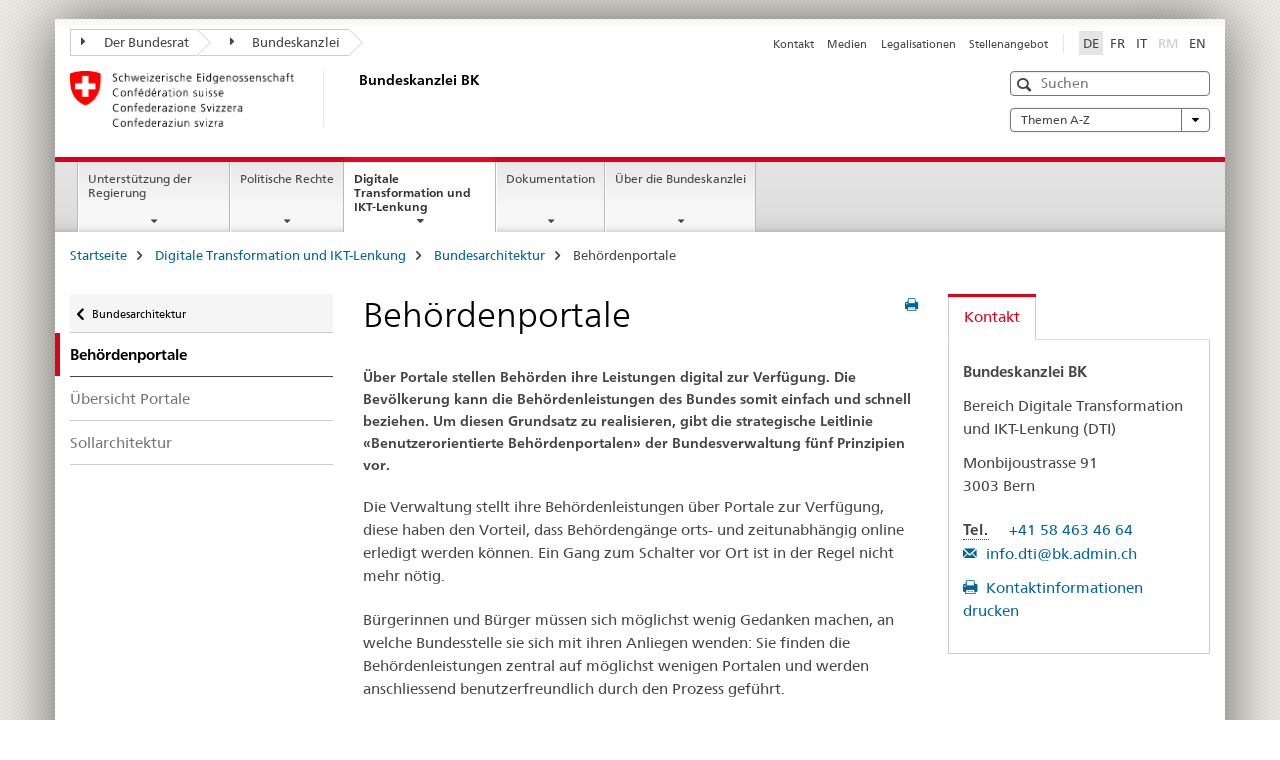

--- FILE ---
content_type: text/html;charset=utf-8
request_url: https://www.bk.admin.ch/bk/de/home/digitale-transformation-ikt-lenkung/bundesarchitektur/behoerdenportale.html
body_size: 12023
content:

<!DOCTYPE HTML>
<!--[if lt IE 7 ]> <html lang="de" class="no-js ie6 oldie"> <![endif]-->
<!--[if IE 7 ]> <html lang="de" class="no-js ie7 oldie"> <![endif]-->
<!--[if IE 8 ]> <html lang="de" class="no-js ie8 oldie"> <![endif]-->
<!--[if IE 9 ]> <html lang="de" class="no-js ie9"> <![endif]-->
<!--[if gt IE 9 ]><!--><html lang="de" class="no-js no-ie"> <!--<![endif]-->


    
<head>
    
    


	
	
		<title>Behördenportale</title>
	
	


<meta charset="utf-8" />
<meta http-equiv="X-UA-Compatible" content="IE=edge" />
<meta name="viewport" content="width=device-width, initial-scale=1.0" />
<meta http-equiv="cleartype" content="on" />


	<meta name="msapplication-TileColor" content="#ffffff"/>
	<meta name="msapplication-TileImage" content="/etc/designs/core/frontend/guidelines/img/ico/mstile-144x144.png"/>
	<meta name="msapplication-config" content="/etc/designs/core/frontend/guidelines/img/ico/browserconfig.xml"/>



	
		<meta name="description" content="Über Portale stellen Behörden ihre Leistungen digital zur Verfügung. Die strategische Leitlinie «Benutzerorientierte Behördenportalen» der Bundesverwaltung gibt fünf Prinzipien für Behördenportale des Bundes vor." />
	
	




	<meta name="google-site-verification" content="_KMXCj6xrBYMPuUE4UMltyFjFOTsYbPI5aCSxncV6HM" />


<meta name="language" content="de" />
<meta name="author" content="Bundeskanzlei BK" />




	<!-- current page in other languages -->
	
		<link rel="alternate" type="text/html" href="/bk/de/home/digitale-transformation-ikt-lenkung/bundesarchitektur/behoerdenportale.html" hreflang="de" lang="de"/>
	
		<link rel="alternate" type="text/html" href="/bk/en/home/digitale-transformation-ikt-lenkung/bundesarchitektur/egovernment-portals.html" hreflang="en" lang="en"/>
	
		<link rel="alternate" type="text/html" href="/bk/it/home/digitale-transformation-ikt-lenkung/bundesarchitektur/portali-delle-autorita.html" hreflang="it" lang="it"/>
	
		<link rel="alternate" type="text/html" href="/bk/fr/home/digitale-transformation-ikt-lenkung/bundesarchitektur/les-portails-des-autorites.html" hreflang="fr" lang="fr"/>
	




	<meta name="twitter:card" content="summary"/>
	
	
		<meta property="og:url" content="https://www.bk.admin.ch/bk/de/home/digitale-transformation-ikt-lenkung/bundesarchitektur/behoerdenportale.html"/>
	
	<meta property="og:type" content="article"/>
	
		<meta property="og:title" content="Behördenportale"/>
	
	
	






    









	<!--style type="text/css" id="antiClickjack">body{display:none !important;}</style-->
	<script type="text/javascript">

		var styleElement = document.createElement('STYLE');
		styleElement.setAttribute('id', 'antiClickjack');
		styleElement.setAttribute('type', 'text/css');
		styleElement.innerHTML = 'body {display:none !important;}';
		document.getElementsByTagName('HEAD')[0].appendChild(styleElement);

		if (self === top) {
			var antiClickjack = document.getElementById("antiClickjack");
			antiClickjack.parentNode.removeChild(antiClickjack);
		} else {
			top.location = self.location;
		}
	</script>




<script src="/etc.clientlibs/clientlibs/granite/jquery.min.js"></script>
<script src="/etc.clientlibs/clientlibs/granite/utils.min.js"></script>



	<script>
		Granite.I18n.init({
			locale: "de",
			urlPrefix: "/libs/cq/i18n/dict."
		});
	</script>



	<link rel="stylesheet" href="/etc/designs/core/frontend/guidelines.min.css" type="text/css">

	<link rel="stylesheet" href="/etc/designs/core/frontend/modules.min.css" type="text/css">

	
	<link rel="shortcut icon" href="/etc/designs/core/frontend/guidelines/img/ico/favicon.ico">
	<link rel="apple-touch-icon" sizes="57x57" href="/etc/designs/core/frontend/guidelines/img/ico/apple-touch-icon-57x57.png"/>
	<link rel="apple-touch-icon" sizes="114x114" href="/etc/designs/core/frontend/guidelines/img/ico/apple-touch-icon-114x114.png"/>
	<link rel="apple-touch-icon" sizes="72x72" href="/etc/designs/core/frontend/guidelines/img/ico/apple-touch-icon-72x72.png"/>
	<link rel="apple-touch-icon" sizes="144x144" href="/etc/designs/core/frontend/guidelines/img/ico/apple-touch-icon-144x144.png"/>
	<link rel="apple-touch-icon" sizes="60x60" href="/etc/designs/core/frontend/guidelines/img/ico/apple-touch-icon-60x60.png"/>
	<link rel="apple-touch-icon" sizes="120x120" href="/etc/designs/core/frontend/guidelines/img/ico/apple-touch-icon-120x120.png"/>
	<link rel="apple-touch-icon" sizes="76x76" href="/etc/designs/core/frontend/guidelines/img/ico/apple-touch-icon-76x76.png"/>
	<link rel="icon" type="image/png" href="/etc/designs/core/frontend/guidelines/img/ico/favicon-96x96.png" sizes="96x96"/>
	<link rel="icon" type="image/png" href="/etc/designs/core/frontend/guidelines/img/ico/favicon-16x16.png" sizes="16x16"/>
	<link rel="icon" type="image/png" href="/etc/designs/core/frontend/guidelines/img/ico/favicon-32x32.png" sizes="32x32"/>







	<!--[if lt IE 9]>
		<script src="https://cdnjs.cloudflare.com/polyfill/v2/polyfill.js?version=4.8.0"></script>
	<![endif]-->



    



    
        

	

    

</head>


    

<body class="mod mod-layout   skin-layout-template-contentpage">

<div class="mod mod-contentpage">
<ul class="access-keys" role="navigation">
    <li><a href="/bk/de/home.html" accesskey="0">Homepage</a></li>
    
    <li><a href="#main-navigation" accesskey="1">Main navigation</a></li>
    
    
    <li><a href="#content" accesskey="2">Content area</a></li>
    
    
    <li><a href="#site-map" accesskey="3">Sitemap</a></li>
    
    
    <li><a href="#search-field" accesskey="4">Search</a></li>
    
</ul>
</div>

<!-- begin: container -->
<div class="container container-main">

    


<header style="background-size: cover; background-image:" role="banner">
	

	<div class="clearfix">
		
			


	



	<nav class="navbar treecrumb pull-left">

		
		
			<h2 class="sr-only">Treecrumb Bundesverwaltung</h2>
		

		
			
				<ul class="nav navbar-nav">
				

						

						
						<li class="dropdown">
							
							
								
									<a id="federalAdministration-dropdown" href="#" aria-label="Der Bundesrat" class="dropdown-toggle" data-toggle="dropdown"><span class="icon icon--right"></span> Der Bundesrat</a>
								
								
							

							
								
								<ul class="dropdown-menu" role="menu" aria-labelledby="federalAdministration-dropdown">
									
										
										<li class="dropdown-header">
											
												
													<a href="https://www.admin.ch/gov/de/start.html" aria-label="Der Bundesrat admin.ch" target="_blank" title="">Der Bundesrat admin.ch</a>
												
												
											

											
											
												
													<ul>
														<li>
															
																
																
																
																	<a href="https://www.bk.admin.ch/bk/de/home.html" aria-label="BK: Schweizerische Bundeskanzlei" target="_blank" title=""> BK: Schweizerische Bundeskanzlei</a>
																
															
														</li>
													</ul>
												
											
												
													<ul>
														<li>
															
																
																
																
																	<a href="https://www.eda.admin.ch/eda/de/home.html" aria-label="EDA: Eidgenössisches Departement für auswärtige Angelegenheiten" target="_blank" title=""> EDA: Eidgenössisches Departement für auswärtige Angelegenheiten</a>
																
															
														</li>
													</ul>
												
											
												
													<ul>
														<li>
															
																
																
																
																	<a href="https://www.edi.admin.ch/de" aria-label="EDI: Eidgenössisches Department des Innern" target="_blank" title=""> EDI: Eidgenössisches Department des Innern</a>
																
															
														</li>
													</ul>
												
											
												
													<ul>
														<li>
															
																
																
																
																	<a href="https://www.ejpd.admin.ch/ejpd/de/home.html" aria-label="EJPD: Eidgenössisches Justiz- und Polizeidepartment" target="_blank" title=""> EJPD: Eidgenössisches Justiz- und Polizeidepartment</a>
																
															
														</li>
													</ul>
												
											
												
													<ul>
														<li>
															
																
																
																
																	<a href="https://www.vbs.admin.ch/de" aria-label="VBS: Eidgenössisches Department für Verteidigung, Bevölkerungsschutz und Sport" target="_blank" title=""> VBS: Eidgenössisches Department für Verteidigung, Bevölkerungsschutz und Sport</a>
																
															
														</li>
													</ul>
												
											
												
													<ul>
														<li>
															
																
																
																
																	<a href="https://www.efd.admin.ch/efd/de/home.html" aria-label="EFD: Eidgenössisches Finanzdepartement" target="_blank" title=""> EFD: Eidgenössisches Finanzdepartement</a>
																
															
														</li>
													</ul>
												
											
												
													<ul>
														<li>
															
																
																
																
																	<a href="https://www.wbf.admin.ch/wbf/de/home.html" aria-label="WBF: Eidgenössisches Departement für Wirtschaft, Bildung und Forschung" target="_blank" title=""> WBF: Eidgenössisches Departement für Wirtschaft, Bildung und Forschung</a>
																
															
														</li>
													</ul>
												
											
												
													<ul>
														<li>
															
																
																
																
																	<a href="https://www.uvek.admin.ch/uvek/de/home.html" aria-label="UVEK: Eidgenössisches Department für Umwelt, Verkehr, Energie und Kommunikation" target="_blank" title=""> UVEK: Eidgenössisches Department für Umwelt, Verkehr, Energie und Kommunikation</a>
																
															
														</li>
													</ul>
												
											
										</li>
									
								</ul>
							
						</li>
					

						

						
						<li class="dropdown">
							
							
								
								
									<a id="departement-dropdown" href="#" aria-label="Bundeskanzlei" class="dropdown-toggle"><span class="icon icon--right"></span> Bundeskanzlei</a>
								
							

							
						</li>
					
				</ul>
			
			
		
	</nav>




		

		
<!-- begin: metanav -->
<section class="nav-services clearfix">
	
	
		


	
	<h2>Behördenportale</h2>

	

		
		

		<nav class="nav-lang">
			<ul>
				
					<li>
						
							
								<a class="active" lang="de" title="Deutsch selected" aria-label="Deutsch selected">DE</a>
							
							
							
						
					</li>
				
					<li>
						
							
							
								<a href="/bk/fr/home/digitale-transformation-ikt-lenkung/bundesarchitektur/les-portails-des-autorites.html" lang="fr" title="Französisch" aria-label="Französisch">FR</a>
							
							
						
					</li>
				
					<li>
						
							
							
								<a href="/bk/it/home/digitale-transformation-ikt-lenkung/bundesarchitektur/portali-delle-autorita.html" lang="it" title="Italienisch" aria-label="Italienisch">IT</a>
							
							
						
					</li>
				
					<li>
						
							
							
							
								<a class="disabled" lang="rm" title="Rätoromanisch" aria-label="Rätoromanisch">RM<span class="sr-only">disabled</span></a>
							
						
					</li>
				
					<li>
						
							
							
								<a href="/bk/en/home/digitale-transformation-ikt-lenkung/bundesarchitektur/egovernment-portals.html" lang="en" title="Englisch" aria-label="Englisch">EN</a>
							
							
						
					</li>
				
			</ul>
		</nav>

	


		
		

    
        
            
            

                
                <h2 class="sr-only">Service navigation</h2>

                <nav class="nav-service">
                    <ul>
                        
                        
                            <li><a href="/bk/de/home/service/kontakt.html" title="Kontakt" aria-label="Kontakt" data-skipextcss="true">Kontakt</a></li>
                        
                            <li><a href="/bk/de/home/service/medien.html" title="Medien" aria-label="Medien" data-skipextcss="true">Medien</a></li>
                        
                            <li><a href="/bk/de/home/service/legalisationen.html" title="Legalisationen" aria-label="Legalisationen" data-skipextcss="true">Legalisationen</a></li>
                        
                            <li><a href="/bk/de/home/service/jobs.html" title="Stellenangebot" aria-label="Stellenangebot" data-skipextcss="true">Stellenangebot</a></li>
                        
                    </ul>
                </nav>

            
        
    


	
	
</section>
<!-- end: metanav -->

	</div>

	
		

	
	
		
<div class="mod mod-logo">
    
        
        
            
                <a href="/bk/de/home.html" class="brand  hidden-xs" id="logo" title="Startseite" aria-label="Startseite">
                    
                        
                            <img src="/bk/de/_jcr_content/logo/image.imagespooler.png/1505934763610/logo.png" alt="Schweizerische Bundeskanzlei"/>
                        
                        
                    
                    <h2 id="logo-desktop-departement">Bundeskanzlei BK
                    </h2>
                </a>
                
            
        
    
</div>

	


	

 	
		


	



	
	
		

<div class="mod mod-searchfield">

	
		

		
			

			<!-- begin: sitesearch desktop-->
			<div class="mod mod-searchfield global-search global-search-standard">
				<form action="/bk/de/home/suche.html" class="form-horizontal form-search pull-right">
					<h2 class="sr-only">Suche</h2>
					<label for="search-field" class="sr-only">Suche</label>
					<input id="search-field" name="query" class="form-control search-field" type="text" placeholder="Suchen"/>
                    <button class="icon icon--search icon--before" tabindex="0" role="button">
                        <span class="sr-only">Suche</span>
                    </button>
                    <button class="icon icon--close icon--after search-reset" tabindex="0" role="button"><span class="sr-only"></span></button>
					<div class="search-results">
						<div class="search-results-list"></div>
					</div>
				</form>
			</div>
			<!-- end: sitesearch desktop-->

		
	

</div>

	



	

	
		


	

<div class="mod mod-themes">
	

		<nav class="navbar yamm yamm--select ddl-to-modal">
			<h2 class="sr-only">A-Z</h2>
			<ul>
				<!-- Init dropdown with the `pull-right` class if you want to have your Topics select on the right -->
				<li class="dropdown pull-right">
					<a href="#" class="dropdown-toggle" data-toggle="dropdown">
						Themen A-Z <span class="icon icon--bottom"></span>
					</a>
					<!-- begin: flyout -->
					<ul class="dropdown-menu">
						<li>
							<!-- The `yamm-content` can contain any kind of content like tab, table, list, article... -->
							<div class="yamm-content container-fluid">

								
								<div class="row">
									<div class="col-sm-12">
										<button class="yamm-close btn btn-link icon icon--after icon--close pull-right">
											Schliessen
										</button>
									</div>
								</div>

								
				                <ul class="nav nav-tabs">
				                	
				                	
				                		<li><a href="#mf_keywords_tab" data-toggle="tab" data-url="/bk/de/_jcr_content/themes.keywordsinit.html">A-Z der Website</a></li>
				                	
				                	
				                		<li><a href="#mf_glossary_tab" data-toggle="tab" data-url="/bk/de/_jcr_content/themes.glossaryinit.html">Glossar der politischen Rechte</a></li>
				                	
				                </ul>

				                
				                <div class="tab-content">
								

								
								
									<div class="tab-pane" id="mf_keywords_tab"></div>
									<h2 class="sr-only visible-print-block">A-Z der Website</h2>
								

								
								
									<div class="tab-pane" id="mf_glossary_tab"></div>
									<h2 class="sr-only visible-print-block">Glossar der politischen Rechte</h2>
										

								
								</div>
							</div>
						</li>
					</ul>
				</li>
			</ul>
		</nav>


</div>






	

 	


</header>



    


	
	
		

<div class="mod mod-mainnavigation">

	<!-- begin: mainnav -->
	<div class="nav-main yamm navbar" id="main-navigation">

		<h2 class="sr-only">
			Hauptnavigation
		</h2>

		
			


<!-- mobile mainnav buttonbar -->
 <section class="nav-mobile">
	<div class="table-row">
		<div class="nav-mobile-header">
			<div class="table-row">
				<span class="nav-mobile-logo">
					
						
						
							<img src="/etc/designs/core/frontend/guidelines/img/swiss.svg" onerror="this.onerror=null; this.src='/etc/designs/core/frontend/guidelines/img/swiss.png'" alt="Bundeskanzlei BK"/>
						
					
				</span>
				<h2>
					<a href="/bk/de/home.html" title="Startseite" aria-label="Startseite">Bundeskanzlei</a>
				</h2>
			</div>
		</div>
		<div class="table-cell dropdown">
			<a href="#" class="nav-mobile-menu dropdown-toggle" data-toggle="dropdown">
				<span class="icon icon--menu"></span>
			</a>
			<div class="drilldown dropdown-menu" role="menu">
				<div class="drilldown-container">
					<nav class="nav-page-list">
						
							<ul aria-controls="submenu">
								
									
									
										<li>
											
												
												
													<a href="/bk/de/home/regierungsunterstuetzung.html">Unterstützung der Regierung</a>
												
											
										</li>
									
								
							</ul>
						
							<ul aria-controls="submenu">
								
									
									
										<li>
											
												
												
													<a href="/bk/de/home/politische-rechte.html">Politische Rechte</a>
												
											
										</li>
									
								
							</ul>
						
							<ul aria-controls="submenu">
								
									
									
										<li>
											
												
												
													<a href="/bk/de/home/digitale-transformation-ikt-lenkung.html">Digitale Transformation und IKT-Lenkung</a>
												
											
										</li>
									
								
							</ul>
						
							<ul aria-controls="submenu">
								
									
									
										<li>
											
												
												
													<a href="/bk/de/home/dokumentation.html">Dokumentation</a>
												
											
										</li>
									
								
							</ul>
						
							<ul aria-controls="submenu">
								
									
									
										<li>
											
												
												
													<a href="/bk/de/home/bk.html">Über die Bundeskanzlei</a>
												
											
										</li>
									
								
							</ul>
						

						<button class="yamm-close-bottom" aria-label="Schliessen">
							<span class="icon icon--top" aria-hidden="true"></span>
						</button>
					</nav>
				</div>
			</div>
		</div>
		<div class="table-cell dropdown">
			<a href="#" class="nav-mobile-menu dropdown-toggle" data-toggle="dropdown">
				<span class="icon icon--search"></span>
			</a>
			<div class="dropdown-menu" role="menu">
				
				



	
		


<div class="mod mod-searchfield">

    
        <div class="mod mod-searchfield global-search global-search-mobile">
            <form action="/bk/de/home/suche.html" class="form  mod-searchfield-mobile" role="form">
                <h2 class="sr-only">Suche</h2>
                <label for="search-field-phone" class="sr-only">
                    Suche
                </label>
                <input id="search-field-phone" name="query" class="search-input form-control" type="text" placeholder="Suchen"/>
                <button class="icon icon--search icon--before" tabindex="0" role="button">
                    <span class="sr-only">Suche</span>
                </button>
                <button class="icon icon--close icon--after search-reset" tabindex="0" role="button"><span class="sr-only"></span></button>

                <div class="search-results">
                    <div class="search-results-list"></div>
                </div>
            </form>
        </div>
    

</div>

	
	


				
			</div>
		</div>
	</div>
</section>

		

		
		<ul class="nav navbar-nav" aria-controls="submenu">

			
			

				
                
				

				<li class="dropdown yamm-fw  ">
					
						
			      		
							<a href="/bk/de/home/regierungsunterstuetzung.html" aria-label="Unterstützung der Regierung" class="dropdown-toggle" data-toggle="dropdown" data-url="/bk/de/home/regierungsunterstuetzung/_jcr_content/par.html">Unterstützung der Regierung</a>
							
							<ul class="dropdown-menu" role="menu" aria-controls="submenu">
								<li>
									<div class="yamm-content container-fluid">
										<div class="row">
											<div class="col-sm-12">
												<button class="yamm-close btn btn-link icon icon--after icon--close pull-right">Schliessen</button>
											</div>
										</div>
										<div class="row">
											<div class="col-md-12 main-column">

											</div>
										</div>
										<br><br><br>
										<button class="yamm-close-bottom" aria-label="Schliessen"><span class="icon icon--top"></span></button>
									</div>
								</li>
							</ul>
						
					
				</li>
			

				
                
				

				<li class="dropdown yamm-fw  ">
					
						
			      		
							<a href="/bk/de/home/politische-rechte.html" aria-label="Politische Rechte" class="dropdown-toggle" data-toggle="dropdown" data-url="/bk/de/home/politische-rechte/_jcr_content/par.html">Politische Rechte</a>
							
							<ul class="dropdown-menu" role="menu" aria-controls="submenu">
								<li>
									<div class="yamm-content container-fluid">
										<div class="row">
											<div class="col-sm-12">
												<button class="yamm-close btn btn-link icon icon--after icon--close pull-right">Schliessen</button>
											</div>
										</div>
										<div class="row">
											<div class="col-md-12 main-column">

											</div>
										</div>
										<br><br><br>
										<button class="yamm-close-bottom" aria-label="Schliessen"><span class="icon icon--top"></span></button>
									</div>
								</li>
							</ul>
						
					
				</li>
			

				
                
				

				<li class="dropdown yamm-fw  current">
					
						
			      		
							<a href="/bk/de/home/digitale-transformation-ikt-lenkung.html" aria-label="Digitale Transformation und IKT-Lenkung" class="dropdown-toggle" data-toggle="dropdown" data-url="/bk/de/home/digitale-transformation-ikt-lenkung/_jcr_content/par.html">Digitale Transformation und IKT-Lenkung<span class="sr-only">current page</span></a>
							
							<ul class="dropdown-menu" role="menu" aria-controls="submenu">
								<li>
									<div class="yamm-content container-fluid">
										<div class="row">
											<div class="col-sm-12">
												<button class="yamm-close btn btn-link icon icon--after icon--close pull-right">Schliessen</button>
											</div>
										</div>
										<div class="row">
											<div class="col-md-12 main-column">

											</div>
										</div>
										<br><br><br>
										<button class="yamm-close-bottom" aria-label="Schliessen"><span class="icon icon--top"></span></button>
									</div>
								</li>
							</ul>
						
					
				</li>
			

				
                
				

				<li class="dropdown yamm-fw  ">
					
						
			      		
							<a href="/bk/de/home/dokumentation.html" aria-label="Dokumentation" class="dropdown-toggle" data-toggle="dropdown" data-url="/bk/de/home/dokumentation/_jcr_content/par.html">Dokumentation</a>
							
							<ul class="dropdown-menu" role="menu" aria-controls="submenu">
								<li>
									<div class="yamm-content container-fluid">
										<div class="row">
											<div class="col-sm-12">
												<button class="yamm-close btn btn-link icon icon--after icon--close pull-right">Schliessen</button>
											</div>
										</div>
										<div class="row">
											<div class="col-md-12 main-column">

											</div>
										</div>
										<br><br><br>
										<button class="yamm-close-bottom" aria-label="Schliessen"><span class="icon icon--top"></span></button>
									</div>
								</li>
							</ul>
						
					
				</li>
			

				
                
				

				<li class="dropdown yamm-fw  ">
					
						
			      		
							<a href="/bk/de/home/bk.html" aria-label="Über die Bundeskanzlei" class="dropdown-toggle" data-toggle="dropdown" data-url="/bk/de/home/bk/_jcr_content/par.html">Über die Bundeskanzlei</a>
							
							<ul class="dropdown-menu" role="menu" aria-controls="submenu">
								<li>
									<div class="yamm-content container-fluid">
										<div class="row">
											<div class="col-sm-12">
												<button class="yamm-close btn btn-link icon icon--after icon--close pull-right">Schliessen</button>
											</div>
										</div>
										<div class="row">
											<div class="col-md-12 main-column">

											</div>
										</div>
										<br><br><br>
										<button class="yamm-close-bottom" aria-label="Schliessen"><span class="icon icon--top"></span></button>
									</div>
								</li>
							</ul>
						
					
				</li>
			
		</ul>
	</div>
</div>

	



    

<!-- begin: main -->
<div class="container-fluid hidden-xs">
	<div class="row">
		<div class="col-sm-12">
			
	


<div class="mod mod-breadcrumb">
	<h2 id="br1" class="sr-only">Weiterführende Links</h2>
	<ol class="breadcrumb" role="menu" aria-labelledby="br1">
		
			<li><a href="/bk/de/home.html" title="Startseite" aria-label="Startseite">Startseite</a><span class="icon icon--greater"></span></li>
		
			<li><a href="/bk/de/home/digitale-transformation-ikt-lenkung.html" title="Digitale Transformation und IKT-Lenkung" aria-label="Digitale Transformation und IKT-Lenkung">Digitale Transformation und IKT-Lenkung</a><span class="icon icon--greater"></span></li>
		
			<li><a href="/bk/de/home/digitale-transformation-ikt-lenkung/bundesarchitektur.html" title="Bundesarchitektur" aria-label="Bundesarchitektur">Bundesarchitektur</a><span class="icon icon--greater"></span></li>
		
		<li class="active" role="presentation">Behördenportale</li>
	</ol>
</div>

	
		</div>
	</div>
</div>



	
	
		<div class="container-fluid">
			

<div class="row">
    <div class="col-sm-4 col-md-3 drilldown">
        

<div class="mod mod-leftnavigation">

		<a href="#collapseSubNav" data-toggle="collapse" class="collapsed visible-xs">Unternavigation</a>
		<div class="drilldown-container">
			<nav class="nav-page-list">
				
					<a href="/bk/de/home/digitale-transformation-ikt-lenkung/bundesarchitektur.html" class="icon icon--before icon--less visible-xs">Zurück</a>

					<a href="/bk/de/home/digitale-transformation-ikt-lenkung/bundesarchitektur.html" class="icon icon--before icon--less"><span class="sr-only">Zurück </span>Bundesarchitektur</a>
				
				<ul>
					
						
							
								<li class="list-emphasis active">
									<span>Behördenportale</span> <span class="sr-only"></span>
								</li>
							
							
						
					

					
					
					

					
						
							
							
								
									
									
										<li>
											<a href="/bk/de/home/digitale-transformation-ikt-lenkung/bundesarchitektur/behoerdenportale/uebersicht-portale.html">Übersicht Portale</a>
										</li>
									
								
							
						
					
						
							
							
								
									
									
										<li>
											<a href="/bk/de/home/digitale-transformation-ikt-lenkung/bundesarchitektur/behoerdenportale/sollarchitektur-fuer-behoerdenportale.html">Sollarchitektur</a>
										</li>
									
								
							
						
					
				</ul>
			</nav>
		</div>

</div>

    </div>
    <div class="col-sm-8 col-md-9 main-column" id="content" role="main">
        <div class="row">
            <div class="col-md-8 main-content js-glossary-context">
                

<div class="visible-xs visible-sm">
	<p><a href="#context-sidebar" class="icon icon--before icon--root">Zum Seitenende</a></p>
</div>

<div class="contentHead">
	



<div class="mod mod-backtooverview">
	
</div>


	
	


	
	
		<a href="javascript:$.printPreview.printPreview()" onclick="" class="icon icon--before icon--print pull-right" title="Seite drucken"></a>
	




	
	

<div class="mod mod-contentpage">
    <h1 class="text-inline">Behördenportale</h1>
</div>

</div>	






<div class="mod mod-text">
    
        
        
            <article class="clearfix">
                
                
                    <p class="lead">Über Portale stellen Behörden ihre Leistungen digital zur Verfügung. Die Bevölkerung kann die Behördenleistungen des Bundes somit einfach und schnell beziehen. Um diesen Grundsatz zu realisieren, gibt die strategische Leitlinie «Benutzerorientierte Behördenportalen» der Bundesverwaltung fünf Prinzipien vor.</p>
                
            </article>
        
    
</div>
<div class="mod mod-text">
    
        
        
            <article class="clearfix">
                
                    <p>Die Verwaltung stellt ihre Behördenleistungen über Portale zur Verfügung, diese haben den Vorteil, dass Behördengänge orts- und zeitunabhängig online erledigt werden können. Ein Gang zum Schalter vor Ort ist in der Regel nicht mehr nötig.</p>
<p>Bürgerinnen und Bürger müssen sich möglichst wenig Gedanken machen, an welche Bundesstelle sie sich mit ihren Anliegen wenden: Sie finden die Behördenleistungen zentral auf möglichst wenigen Portalen und werden anschliessend benutzerfreundlich durch den Prozess geführt.</p>
<p>Diesen Grundsatz will die strategische Leitlinie «Benutzerorientierte Behördenportale» fördern. Die Bundesverwaltung gestaltet ihre Portale interoperabel – also kompatibel mit anderen Portalen – und rückt dabei die Benutzerperspektive in den Vordergrund.</p>

                
                
            </article>
        
    
</div>
<div class="mod mod-download">
	
	
	
	<p>
		<a href="/dam/bk/de/dokumente/dti/themen/architektur/leitlinie-behoerdenportale.pdf.download.pdf/Strategische-Leitline-benutzerorientierte-Behoerdenportale.pdf" title="Strategische Leitlinie benutzerorientierte Behördenportale" class="icon icon--before icon--pdf">Strategische Leitlinie benutzerorientierte Beh&ouml;rdenportale<span class="text-dimmed"> (PDF, 577 kB, 29.07.2022)</span></a>
	</p>
	
	
</div>
<div class="mod mod-text">
    
        
        
            <article class="clearfix">
                
                    <p>Konkret gibt die Leitlinie fünf Prinzipien (<i>kursiv</i>) für die Gestaltung von Portalen vor:</p>
<ol>
<li><i>Behördenleistungen werden kundenzentriert angeboten</i></li>
<li><i>Für eine neue Behördenleistung muss das geeignete Portal evaluiert werden</i>:&nbsp;Behörden bieten ihre Dienstleistungen auf bestehenden Portalen an.</li>
<li><i>Behördenleistungen werden zentral dokumentiert:</i>&nbsp;Damit die Bevölkerung die Portale findet.</li>
<li><i>Die Portalowner koordinieren das übergreifende Behördenleistungsangebot</i>:&nbsp;Sie stimmen sich untereinander ab.</li>
<li><i>Anpassungen erfolgen im Rahmen des ordentlichen Lebenszyklus</i>: Heute bereits bestehende Angebote werden schrittweise an die Prinzipien angepasst.</li>
</ol>
<p>Diese Prinzipien werden in der <a href="/bk/de/home/digitale-transformation-ikt-lenkung/bundesarchitektur/behoerdenportale/sollarchitektur-fuer-behoerdenportale.html">Portal-Sollarchitektur</a>&nbsp;konkretisiert. Diese richtet sich an Behörden, die Portale betreiben oder aufbauen wollen.&nbsp;Die <a href="/bk/de/home/digitale-transformation-ikt-lenkung/bundesarchitektur/behoerdenportale/uebersicht-portale.html">Steckbriefe Behördenportale</a> bieten eine Übersicht über bestehende Behördenportale beim Bund, über die Behörden digitale Dienstleistungen anbieten können.&nbsp; </p>

                
                
            </article>
        
    
</div>


    
        
    


		






<div class="mod mod-backtooverview">
	
</div>




<div class="clearfix">
	





	
	
		
	
	






	<p class="pull-left">
		
			<small>
				<a href="mailto:info@bk.admin.ch" class="icon icon--before icon--message">
					Fachkontakt
				</a>
			</small>
		
		

		
	</p>


	
	


	<p class="pull-right">
		<small>
			
				<a href="#" class="icon icon--before icon--power hidden-print">
					Zum Seitenanfang
				</a>
			
		</small>
	</p>
 
</div>


	
		


	

	
<div class="mod mod-socialshare">
	

	<div class="social-sharing" aria-labelledby="social_share">
		<label id="social_share" class="sr-only">Social share</label>
		
			<a href="#" aria-label="Facebook" data-analytics="facebook" onclick="window.open('https://www.facebook.com/sharer/sharer.php?u='+encodeURIComponent(location.href), 'share-dialog', 'width=626,height=436'); return false;">
				<img src="/etc/designs/core/frontend/guidelines/img/FB-f-Logo__blue_29.png" width="16px" height="16px" alt="">
			</a>
		
		
		
			<a href="#" aria-label="Twitter" data-analytics="twitter" onclick="window.open('http://twitter.com/share?text='+encodeURIComponent('Behördenportale')+'&url='+encodeURIComponent(location.href), 'share-dialog', 'width=626,height=436'); return false;">
				<img src="/etc/designs/core/frontend/guidelines/img/Twitter_logo_blue.png" width="16px" height="16px" alt="">
			</a>
		

		
			<a href="#" aria-label="Xing" data-analytics="xing" onclick="window.open('https://www.xing.com/spi/shares/new?url='+encodeURIComponent(location.href), 'share-dialog', 'width=600,height=450'); return false;">
				<img src="/etc/designs/core/frontend/assets/img/ico-xing.png" width="16px" height="16px" alt=""/>
			</a>
		

		
			<a href="#" aria-label="LinkedIn" data-analytics="linkedin" onclick="window.open('https://www.linkedin.com/shareArticle?mini=true&url='+encodeURIComponent(location.href), 'share-dialog', 'width=600,height=450'); return false;">
				<img src="/etc/designs/core/frontend/assets/img/ico-linkedin.png" width="16px" height="16px" alt=""/>
			</a>
		
	</div>
</div>

	
	

	

            </div>
            <div class="col-md-4">
                


<div class="context-column">
	
		
			<a name="context-sidebar"></a>
						
		





	
		
			
				
				



	
		
		
			<div class="mod mod-contactbox">
				
					
					
						<ul class="nav nav-tabs">
							
								
								
									<li class="active">
										<a href="#contact" data-toggle="tab">
											Kontakt
										</a>
									</li>
								
								
							
						</ul>

						<div class="tab-content tab-border">
							
								<div class="tab-pane active" id="contact" data-print="contact-info">
									<h2 class="sr-only visible-print-block">Kontakt</h2>
									


	
		

		

		

		

		
			
				
				<p><b>Bundeskanzlei BK</b></p>
<p>Bereich Digitale Transformation und IKT-Lenkung (DTI)</p>
<p>Monbijoustrasse 91<br>
3003&nbsp;Bern</p>

			
		
	

	
		

		

		
			
				
			

			<dl class="dl-horizontal">
				
					
						
							<dt>
								<abbr title="">
								Tel.
								</abbr>
							</dt>
							<dd>
								<a href="tel:+41 58 463 46 64">
								+41 58 463 46 64
								</a>
							</dd>
						
						
					
				
			</dl>
		

		

		
	

	
		

		

		

		
			
				
			

			<p>
				
					
						<a data-skip-externallinktransformer="true" class="tab-contact icon icon--before icon--message" href="mailto:info.dti@bk.admin.ch">
							info.dti@bk.admin.ch
						</a>
					
				
			</p>
		

		
	


								</div>
								<p>
									<a class="icon icon--before icon--print print js-print-contact" href="#" title="Druckversion">
										Kontaktinformationen drucken
									</a>
								</p>
							

							
								
								
									
								
							
						</div>
					
				
			</div>
		
	


			
		
		
	


	
	
		



	<div class="mod mod-basket">
		<aside class="cart">
			<h4>
				Einkaufskorb
			</h4>
			<ul class="list-unstyled order-list js-order-list">
			</ul>
			
		</aside>
		<script type="text/template" id="order-list-template">
			{{ for(var i=0,item;i<data.length;i++) {
				index = i+1; item = data[i];
			}}
				<li class="clearfix" id="{{= item.id }}">
					<span class="pull-left">{{= item.quantity }}x {{= item.productTitle }}</span>
					<a class="storage-delete pull-right" href="#">
						<span class="icon icon--after icon--trash"></span>
					</a>
					<input type="hidden" name="order_{{= index }}_productTitle" value="{{= item.productTitle }}" />
					<input type="hidden" name="order_{{= index }}_quantity" value="{{= item.quantity }}" />
					<input type="hidden" name="order_{{= index }}_productId" value="{{= item.productId }}" />
					<input type="text" name="genericKeyValueParameter" value="{{= item.productTitle + "##" }}{{= item.quantity }}x" />
				</li>
			{{ } }}
		</script>
	</div>

	
	
	

	


    
        
    



</div>

            </div>
        </div>
    </div>

</div>

		</div>
	

<!-- end: main -->


    <span class="visible-print">https://www.bk.admin.ch/content/bk/de/home/digitale-transformation-ikt-lenkung/bundesarchitektur/behoerdenportale.html</span>

    
<footer role="contentinfo">
	<h2 class="sr-only">Footer</h2>

  

  
	<a name="context-sidebar"></a>
  

  
  

  	

    
        
            <div class="container-fluid footer-service">
                <h3>Bundeskanzlei BK</h3>
                <nav>
                    <ul>
                        
                        
                            <li><a href="/bk/de/home/service/kontakt.html" title="Kontakt" aria-label="Kontakt">Kontakt</a></li>
                        
                            <li><a href="/bk/de/home/service/medien.html" title="Medien" aria-label="Medien">Medien</a></li>
                        
                            <li><a href="/bk/de/home/service/legalisationen.html" title="Legalisationen" aria-label="Legalisationen">Legalisationen</a></li>
                        
                            <li><a href="/bk/de/home/service/jobs.html" title="Stellenangebot" aria-label="Stellenangebot">Stellenangebot</a></li>
                        
                    </ul>
                </nav>
            </div>
        
    



	

    	
			
			
				
					
<div class="site-map">
	<h2 class="sr-only">Footer</h2>

	<a href="#site-map" data-target="#site-map" data-toggle="collapse" class="site-map-toggle collapsed">Sitemap</a>

	<div class="container-fluid" id="site-map">
		<div class="col-sm-6 col-md-3">
			


<div class="mod mod-linklist">
	
	



	
		
		
			
				
					
						
					
					
				

				
					
					
						<h3>Regierungsunterstützung</h3>
					
				

			
			
			
				
				
					<ul class="list-unstyled">
						
							<li>
								
									
										<a href="/bk/de/home/regierungsunterstuetzung/bundesratsgeschaefte.html" title="Bundesratsgesch&auml;fte" aria-label="Bundesratsgesch&auml;fte" data-skipextcss="true">Bundesratsgesch&auml;fte</a>
									
									
								
							</li>
						
							<li>
								
									
										<a href="/bk/de/home/regierungsunterstuetzung/fuehrungsunterstuetzung.html" title="F&uuml;hrungsunterst&uuml;tzung" aria-label="F&uuml;hrungsunterst&uuml;tzung" data-skipextcss="true">F&uuml;hrungsunterst&uuml;tzung</a>
									
									
								
							</li>
						
							<li>
								
									
										<a href="/bk/de/home/regierungsunterstuetzung/kommunikation.html" title="Kommunikation" aria-label="Kommunikation" data-skipextcss="true">Kommunikation</a>
									
									
								
							</li>
						
							<li>
								
									
										<a href="/bk/de/home/regierungsunterstuetzung/sprachen.html" title="Sprachen" aria-label="Sprachen" data-skipextcss="true">Sprachen</a>
									
									
								
							</li>
						
							<li>
								
									
										<a href="/bk/de/home/regierungsunterstuetzung/gesetzgebung.html" title="Gesetzgebung" aria-label="Gesetzgebung" data-skipextcss="true">Gesetzgebung</a>
									
									
								
							</li>
						
							<li>
								
									
										<a href="/bk/de/home/regierungsunterstuetzung/rechtsetzungsbegleitung.html" title="Rechtsetzungsbegleitung" aria-label="Rechtsetzungsbegleitung" data-skipextcss="true">Rechtsetzungsbegleitung</a>
									
									
								
							</li>
						
							<li>
								
									
										<a href="/bk/de/home/regierungsunterstuetzung/amtliche-veroeffentlichungen.html" title="Amtliche Ver&ouml;ffentlichungen" aria-label="Amtliche Ver&ouml;ffentlichungen" data-skipextcss="true">Amtliche Ver&ouml;ffentlichungen</a>
									
									
								
							</li>
						
							<li>
								
									
										<a href="/bk/de/home/regierungsunterstuetzung/praesidialdienst.html" title="Pr&auml;sidialdienst" aria-label="Pr&auml;sidialdienst" data-skipextcss="true">Pr&auml;sidialdienst</a>
									
									
								
							</li>
						
							<li>
								
									
										<a href="/bk/de/home/regierungsunterstuetzung/Krisenmanagement.html" title="Krisenmanagement" aria-label="Krisenmanagement" data-skipextcss="true">Krisenmanagement</a>
									
									
								
							</li>
						
					</ul>
				
			
			
		
	



	
</div>

		</div>
		<div class="col-sm-6 col-md-3">
			


<div class="mod mod-linklist">
	
	



	
		
		
			
				
					
						
					
					
				

				
					
					
						<h3>Politische Rechte</h3>
					
				

			
			
			
				
				
					<ul class="list-unstyled">
						
							<li>
								
									
										<a href="/bk/de/home/politische-rechte/volksinitiativen.html" title="Volksinitiativen" aria-label="Volksinitiativen" data-skipextcss="true">Volksinitiativen</a>
									
									
								
							</li>
						
							<li>
								
									
										<a href="/bk/de/home/politische-rechte/referenden.html" title="Referenden" aria-label="Referenden" data-skipextcss="true">Referenden</a>
									
									
								
							</li>
						
							<li>
								
									
										<a href="/bk/de/home/politische-rechte/volksabstimmungen.html" title="Volksabstimmungen" aria-label="Volksabstimmungen" data-skipextcss="true">Volksabstimmungen</a>
									
									
								
							</li>
						
							<li>
								
									
										<a href="/bk/de/home/politische-rechte/petitionen.html" title="Petitionen" aria-label="Petitionen" data-skipextcss="true">Petitionen</a>
									
									
								
							</li>
						
							<li>
								
									
										<a href="/bk/de/home/politische-rechte/nationalratswahlen.html" title="Nationalratswahlen" aria-label="Nationalratswahlen" data-skipextcss="true">Nationalratswahlen</a>
									
									
								
							</li>
						
							<li>
								
									
										<a href="/bk/de/home/politische-rechte/parteienregister.html" title="Parteienregister" aria-label="Parteienregister" data-skipextcss="true">Parteienregister</a>
									
									
								
							</li>
						
							<li>
								
									
										<a href="/bk/de/home/politische-rechte/gebrauch-der-volksrechte.html" title="Gebrauch der Volksrechte" aria-label="Gebrauch der Volksrechte" data-skipextcss="true">Gebrauch der Volksrechte</a>
									
									
								
							</li>
						
							<li>
								
									
										<a href="/bk/de/home/politische-rechte/e-voting.html" title="Vote &eacute;lectronique" aria-label="Vote &eacute;lectronique" data-skipextcss="true">Vote &eacute;lectronique</a>
									
									
								
							</li>
						
					</ul>
				
			
			
		
	



	
</div>

		</div>
		<div class="col-sm-6 col-md-3">
			


<div class="mod mod-linklist">
	
	



	
		
		
			
				
					
						
					
					
				

				
					
					
						<h3>Digitalisierung</h3>
					
				

			
			
			
				
				
					<ul class="list-unstyled">
						
							<li>
								
									
										<a href="/bk/de/home/digitale-transformation-ikt-lenkung/bereichdti.html" title="Bereich DTI " aria-label="Bereich DTI " data-skipextcss="true">Bereich DTI </a>
									
									
								
							</li>
						
							<li>
								
									
										<a href="/bk/de/home/digitale-transformation-ikt-lenkung/digitale-schweiz.html" title="Digitale Schweiz" aria-label="Digitale Schweiz" data-skipextcss="true">Digitale Schweiz</a>
									
									
								
							</li>
						
							<li>
								
									
										<a href="/bk/de/home/digitale-transformation-ikt-lenkung/digitale-bundesverwaltung.html" title="Digitale Bundesverwaltung" aria-label="Digitale Bundesverwaltung" data-skipextcss="true">Digitale Bundesverwaltung</a>
									
									
								
							</li>
						
							<li>
								
									
										<a href="/bk/de/home/digitale-transformation-ikt-lenkung/bundesarchitektur.html" title="Bundesarchitektur" aria-label="Bundesarchitektur" data-skipextcss="true">Bundesarchitektur</a>
									
									
								
							</li>
						
							<li>
								
									
										<a href="/bk/de/home/digitale-transformation-ikt-lenkung/hermes_projektmanagementmethode.html" title="HERMES Projektmanagement" aria-label="HERMES Projektmanagement" data-skipextcss="true">HERMES Projektmanagement</a>
									
									
								
							</li>
						
							<li>
								
									
										<a href="/bk/de/home/digitale-transformation-ikt-lenkung/projekte-programme.html" title="Projekte und Programme " aria-label="Projekte und Programme " data-skipextcss="true">Projekte und Programme </a>
									
									
								
							</li>
						
							<li>
								
									
										<a href="/bk/de/home/digitale-transformation-ikt-lenkung/standarddienste.html" title="Standarddienste" aria-label="Standarddienste" data-skipextcss="true">Standarddienste</a>
									
									
								
							</li>
						
							<li>
								
									
										<a href="/bk/de/home/digitale-transformation-ikt-lenkung/vorgaben.html" title="Vorgaben" aria-label="Vorgaben" data-skipextcss="true">Vorgaben</a>
									
									
								
							</li>
						
							<li>
								
									
										<a href="/bk/de/home/digitale-transformation-ikt-lenkung/finanzielle-fuehrung.html" title="Finanzielle F&uuml;hrung " aria-label="Finanzielle F&uuml;hrung " data-skipextcss="true">Finanzielle F&uuml;hrung </a>
									
									
								
							</li>
						
							<li>
								
									
										<a href="/bk/de/home/digitale-transformation-ikt-lenkung/controlling.html" title="Informatikcontrolling" aria-label="Informatikcontrolling" data-skipextcss="true">Informatikcontrolling</a>
									
									
								
							</li>
						
							<li>
								
									
										<a href="/bk/de/home/digitale-transformation-ikt-lenkung/e-procurement.html" title="E-Procurement" aria-label="E-Procurement" data-skipextcss="true">E-Procurement</a>
									
									
								
							</li>
						
							<li>
								
									
										<a href="/bk/de/home/digitale-transformation-ikt-lenkung/e-services-bund.html" title="E-Services Bund" aria-label="E-Services Bund" data-skipextcss="true">E-Services Bund</a>
									
									
								
							</li>
						
							<li>
								
									
										<a href="/bk/de/home/digitale-transformation-ikt-lenkung/datenoekosystem_schweiz.html" title="Daten&ouml;kosystem Schweiz" aria-label="Daten&ouml;kosystem Schweiz" data-skipextcss="true">Daten&ouml;kosystem Schweiz</a>
									
									
								
							</li>
						
							<li>
								
									
										<a href="/bk/de/home/digitale-transformation-ikt-lenkung/kuenstliche_intelligenz.html" title="K&uuml;nstliche Intelligenz" aria-label="K&uuml;nstliche Intelligenz" data-skipextcss="true">K&uuml;nstliche Intelligenz</a>
									
									
								
							</li>
						
					</ul>
				
			
			
		
	



	
</div>

		</div>
		<div class="col-sm-6 col-md-3">
			


<div class="mod mod-linklist">
	
	



	
		
		
			
				
					
						
					
					
				

				
					
					
						<h3>Über die Bundeskanzlei</h3>
					
				

			
			
			
				
				
					<ul class="list-unstyled">
						
							<li>
								
									
										<a href="/bk/de/home/bk/bundeskanzler.html" title="Bundeskanzler Viktor Rossi" aria-label="Bundeskanzler Viktor Rossi" data-skipextcss="true">Bundeskanzler Viktor Rossi</a>
									
									
								
							</li>
						
							<li>
								
									
										<a href="/bk/de/home/bk/vizekanzler_vizekanzlerin.html" title="Vizekanzlerin Rachel Salzmann" aria-label="Vizekanzlerin Rachel Salzmann" data-skipextcss="true">Vizekanzlerin Rachel Salzmann</a>
									
									
								
							</li>
						
							<li>
								
									
										<a href="/bk/de/home/bk/vizekanzler_br-sprecher.html" title="Vizekanzlerin Nicole Lamon" aria-label="Vizekanzlerin Nicole Lamon" data-skipextcss="true">Vizekanzlerin Nicole Lamon</a>
									
									
								
							</li>
						
							<li>
								
									
										<a href="/bk/de/home/bk/geschaeftsleitung.html" title="Gesch&auml;ftsleitung" aria-label="Gesch&auml;ftsleitung" data-skipextcss="true">Gesch&auml;ftsleitung</a>
									
									
								
							</li>
						
							<li>
								
									
										<a href="/bk/de/home/bk/organisation-der-bundeskanzlei.html" title="Organisation der Bundeskanzlei" aria-label="Organisation der Bundeskanzlei" data-skipextcss="true">Organisation der Bundeskanzlei</a>
									
									
								
							</li>
						
							<li>
								
									
										<a href="/bk/de/home/bk/rechtliche-grundlagen.html" title="Rechtliche Grundlagen" aria-label="Rechtliche Grundlagen" data-skipextcss="true">Rechtliche Grundlagen</a>
									
									
								
							</li>
						
							<li>
								
									
										<a href="/bk/de/home/bk/geschichte-der-bundeskanzlei.html" title="Geschichte der Bundeskanzlei" aria-label="Geschichte der Bundeskanzlei" data-skipextcss="true">Geschichte der Bundeskanzlei</a>
									
									
								
							</li>
						
							<li>
								
									
										<a href="/bk/de/home/bk/geschaeftsordnung.html" title="Gesch&auml;ftsordnung" aria-label="Gesch&auml;ftsordnung" data-skipextcss="true">Gesch&auml;ftsordnung</a>
									
									
								
							</li>
						
							<li>
								
									
										<a href="/bk/de/home/bk/arbeitenbeiderbundeskanzlei.html" title="Arbeiten bei der Bundeskanzlei" aria-label="Arbeiten bei der Bundeskanzlei" data-skipextcss="true">Arbeiten bei der Bundeskanzlei</a>
									
									
								
							</li>
						
					</ul>
				
			
			
		
	



	
</div>

		</div>
		<div class="col-sm-6 col-md-3">
			


<div class="mod mod-linklist">
	
	



	
		
		
			
				
					
						
					
					
				

				
					
					
						<h3>Dokumentation</h3>
					
				

			
			
			
				
				
					<ul class="list-unstyled">
						
							<li>
								
									
										<a href="/bk/de/home/dokumentation/ausserparlamentarische-gremien.html" title="Ausserparlamentarische Gremien " aria-label="Ausserparlamentarische Gremien " data-skipextcss="true">Ausserparlamentarische Gremien </a>
									
									
								
							</li>
						
							<li>
								
									
										<a href="/bk/de/home/dokumentation/datenschutz-und-oeffentlichkeitsprinzip-in-der-bk.html" title="Datenschutz und &Ouml;ffentlichkeitsprinzip" aria-label="Datenschutz und &Ouml;ffentlichkeitsprinzip" data-skipextcss="true">Datenschutz und &Ouml;ffentlichkeitsprinzip</a>
									
									
								
							</li>
						
							<li>
								
									
										<a href="/bk/de/home/dokumentation/fuehrungsunterstuetzung.html" title="F&uuml;hrungsunterst&uuml;tzung " aria-label="F&uuml;hrungsunterst&uuml;tzung " data-skipextcss="true">F&uuml;hrungsunterst&uuml;tzung </a>
									
									
								
							</li>
						
							<li>
								
									
										<a href="/bk/de/home/dokumentation/gesetzgebung.html" title="Gesetzgebung " aria-label="Gesetzgebung " data-skipextcss="true">Gesetzgebung </a>
									
									
								
							</li>
						
							<li>
								
									
										<a href="/bk/de/home/dokumentation/gever-bund.html" title="Gever Bund " aria-label="Gever Bund " data-skipextcss="true">Gever Bund </a>
									
									
								
							</li>
						
							<li>
								
									
										<a href="/bk/de/home/dokumentation/seminare-und-kurse.html" title="Seminare und Kurse " aria-label="Seminare und Kurse " data-skipextcss="true">Seminare und Kurse </a>
									
									
								
							</li>
						
							<li>
								
									
										<a href="/bk/de/home/dokumentation/begleitende-rechtssetzung.html" title="Rechtsetzungsbegleitung " aria-label="Rechtsetzungsbegleitung " data-skipextcss="true">Rechtsetzungsbegleitung </a>
									
									
								
							</li>
						
							<li>
								
									
										<a href="/bk/de/home/dokumentation/e-government.html" title="Elektronischer Rechtsverkehr mit Beh&ouml;rden" aria-label="Elektronischer Rechtsverkehr mit Beh&ouml;rden" data-skipextcss="true">Elektronischer Rechtsverkehr mit Beh&ouml;rden</a>
									
									
								
							</li>
						
					</ul>
				
			
			
		
	



	
</div>

		</div>
		<div class="col-sm-6 col-md-3">
			


<div class="mod mod-linklist">
	
	



	
		
		
			
				
					
						
					
					
				

				
					
					
						<h3>Publikation </h3>
					
				

			
			
			
				
				
					<ul class="list-unstyled">
						
							<li>
								
									
										<a href="/bk/de/home/dokumentation/cd-bund.html" title="CD Bund " aria-label="CD Bund " data-skipextcss="true">CD Bund </a>
									
									
								
							</li>
						
							<li>
								
									
										<a href="/bk/de/home/dokumentation/der-bund-kurz-erklaert-2025.html" title="Der Bund kurz erkl&auml;rt " aria-label="Der Bund kurz erkl&auml;rt " data-skipextcss="true">Der Bund kurz erkl&auml;rt </a>
									
									
								
							</li>
						
							<li>
								
									
										<a href="/bk/de/home/dokumentation/medienmitteilungen.html" title="Medienmitteilungen " aria-label="Medienmitteilungen " data-skipextcss="true">Medienmitteilungen </a>
									
									
								
							</li>
						
							<li>
								
									
										<a href="/bk/de/home/dokumentation/reden.html" title="Reden " aria-label="Reden " data-skipextcss="true">Reden </a>
									
									
								
							</li>
						
							<li>
								
									
										<a href="/bk/de/home/dokumentation/abstimmungsbuechlein.html" title="Sammlung der Abstimmungsb&uuml;chlein" aria-label="Sammlung der Abstimmungsb&uuml;chlein" data-skipextcss="true">Sammlung der Abstimmungsb&uuml;chlein</a>
									
									
								
							</li>
						
							<li>
								
									
										<a href="/bk/de/home/dokumentation/sprachen.html" title="Sprachen " aria-label="Sprachen " data-skipextcss="true">Sprachen </a>
									
									
								
							</li>
						
					</ul>
				
			
			
		
	



	
</div>

		</div>
		<div class="col-sm-6 col-md-3">
			


<div class="mod mod-linklist">
	
	



	
		
		
			
			
			
				
					
				
				
			
			
		
	



	
</div>

		</div>
		<div class="col-sm-6 col-md-3">
			


<div class="mod mod-linklist">
	
	



	
		
		
			
			
			
				
					
				
				
			
			
		
	



	
</div>

		</div>
	</div>
</div>
				
			
		
    


  	<div class="container-fluid">
  		
	


	
		
			
				<h3>Informiert bleiben</h3>
			

			<nav class="links-social" aria-labelledby="social_media">
				<label id="social_media" class="sr-only">Social media links</label>
				<ul>
					
						<li><a href="https://twitter.com/BR_Sprecher" class="icon icon--before  icon icon--before icon--twitter" title="@BR_Sprecher" aria-label="@BR_Sprecher">@BR_Sprecher</a></li>
					
						<li><a href="https://x.com/SwissGov" class="icon icon--before  icon icon--before icon--twitter" aria-label="@SwissGov" target="_blank" title="">@SwissGov</a></li>
					
						<li><a href="https://www.admin.ch/gov/de/start/dokumentation/medienmitteilungen/medienmitteilungen-abonnieren.login.html" class="icon icon--before  icon icon--before icon--message" aria-label="News" target="_blank" title="">News</a></li>
					
						<li><a href="https://www.newsd.admin.ch/newsd/feeds/rss?lang=de&org-nr=101&topic=&keyword=&offer-nr=&catalogueElement=&kind=M,R&start_date=2015-01-01" class="icon icon--before  icon icon--before icon--rss" aria-label="RSS-Feed" target="_blank" title="">RSS-Feed</a></li>
					
						<li><a href="https://www.instagram.com/gov.ch/" class="icon icon--before  icon icon--before fa fa-instagram" title="@gov.ch" aria-label="@gov.ch">@gov.ch</a></li>
					
						<li><a href="https://www.linkedin.com/company/digitale-schweiz/" class="icon icon--before  icon icon--before fa fa-linkedin" target="_blank" aria-label="Digitale Schweiz " title="">Digitale Schweiz </a></li>
					
						<li><a href="https://twitter.com/digitaldialogCH/" class="icon icon--before  icon icon--before icon--twitter" target="_blank" title="@digitaldialogCH" aria-label="@digitaldialogCH">@digitaldialogCH</a></li>
					
						<li><a href="https://www.linkedin.com/company/bundeskanzlei-bk/" class="icon icon--before  icon icon--before fa fa-linkedin" target="_blank" aria-label="Bundeskanzlei" title="">Bundeskanzlei</a></li>
					
				</ul>
			</nav>
		
		
	



		
	

<div class="mod mod-cobranding">
    
        
            
        
        
    
</div>




  		<!-- begin: logo phone -->
		
			
			

	
		
<div class="mod mod-logo">
	
	
		
			<hr class="footer-line visible-xs">
			<img src="/bk/de/_jcr_content/logo/image.imagespooler.png/1505934763610/logo.png" class="visible-xs" alt="Schweizerische Bundeskanzlei"/>
		
		
	
	
</div>
	
	


			
		
	 	<!-- end: logo phone -->
  	</div>

    

<div class="footer-address">
	

	<span class="hidden-xs">Bundeskanzlei BK</span>


	

	
		
			<nav class="pull-right">
				<ul>
					
						<li><a href="https://www.admin.ch/gov/de/start/rechtliches.html" target="_blank" aria-label="Rechtliche Grundlagen" title="">Rechtliche Grundlagen</a></li>
					
						<li><a href="/bk/de/home/dokumentation/impressum.html" title="Impressum" aria-label="Impressum" data-skipextcss="true">Impressum</a></li>
					
				</ul>
			</nav>
		
		
	


</div>


  
  

</footer>        


    <div class="modal" id="nav_modal_rnd">
        <!-- modal -->
    </div>

</div>
<!-- end: container -->



<script src="/etc.clientlibs/clientlibs/granite/jquery/granite/csrf.min.js"></script>
<script src="/etc/clientlibs/granite/jquery/granite/csrf.min.js"></script>



	<script type="text/javascript" src="/etc/designs/core/frontend/modules.js"></script>





	





	<!-- [base64] -->





 
	




	<!-- Matomo -->
<script type="text/javascript">
  var _paq = window._paq || [];
  /* tracker methods like "setCustomDimension" should be called before "trackPageView" */
  _paq.push(['trackPageView']);
  _paq.push(['enableLinkTracking']);
  (function() {
    var u="https://analytics.bit.admin.ch/";
    _paq.push(['setTrackerUrl', u+'matomo.php']);
    _paq.push(['setSiteId', '20']);
    var d=document, g=d.createElement('script'), s=d.getElementsByTagName('script')[0];
    g.type='text/javascript'; g.async=true; g.defer=true; g.src=u+'matomo.js'; s.parentNode.insertBefore(g,s);
  })();
</script>
<!-- End Matomo Code -->





</body>

    

</html>


--- FILE ---
content_type: text/html;charset=utf-8
request_url: https://www.bk.admin.ch/bk/de/home/dokumentation/_jcr_content/par.html
body_size: 2054
content:




	<div class="mod mod-teaserlist" id="" data-connectors="teaserList_9a55c23746b05d46fb06b0d78beed00b" data-paging-enabled="false">
		
		
		
		




    
<input class="add-param" type="hidden" name="_charset_" value="UTF-8" />
<input type="hidden" class="add-param" name="teaserlistid" value="teaserList_9a55c23746b05d46fb06b0d78beed00b" aria-hidden="true">
<input type="hidden" class="add-param" name="fulltext" value="" aria-hidden="true">
<input type="hidden" class="add-param" name="datefrom" value="" aria-hidden="true">
<input type="hidden" class="add-param" name="dateto" value="" aria-hidden="true">
<input type="hidden" class="add-param" name="tags" value="" aria-hidden="true">



    
    
        
            <div class="row">
            
                
                <div class="col-sm-4">
                
                <div class="mod mod-teaser clearfix ">
                

                
                
                
                    
                        <h3>
                        <a href="/bk/de/home/dokumentation/medienmitteilungen.html" title="Medienmitteilungen " aria-label="Medienmitteilungen " data-skipextcss="true">Medienmitteilungen </a>
                        </h3>
                    
                    
                

                
                
                    <div class="wrapper">
                        <div>Alle von der Bundeskanzlei publizierten Medienmitteilungen.</div>
                    </div>
                
                
                </div>
                </div>
            
                
                <div class="col-sm-4">
                
                <div class="mod mod-teaser clearfix ">
                

                
                
                
                    
                        <h3>
                        <a href="/bk/de/home/dokumentation/reden.html" title="Reden " aria-label="Reden " data-skipextcss="true">Reden </a>
                        </h3>
                    
                    
                

                
                
                    <div class="wrapper">
                        <div>Alle Reden von Bundeskanzler Viktor Rossi</div>
                    </div>
                
                
                </div>
                </div>
            
                
                <div class="col-sm-4">
                
                <div class="mod mod-teaser clearfix ">
                

                
                
                
                    
                        <h3>
                        <a href="/bk/de/home/dokumentation/sprachen.html" title="Sprachen" aria-label="Sprachen" data-skipextcss="true">Sprachen</a>
                        </h3>
                    
                    
                

                
                
                    <div class="wrapper">
                        <div>Weisungen und Hilfsmittel f&uuml;r klare und verst&auml;ndliche Texte der Verwaltung.</div>
                    </div>
                
                
                </div>
                </div>
            
            </div>
        
            <div class="row">
            
                
                <div class="col-sm-4">
                
                <div class="mod mod-teaser clearfix ">
                

                
                
                
                    
                        <h3>
                        <a href="/bk/de/home/dokumentation/fuehrungsunterstuetzung.html" title="F&uuml;hrungsunterst&uuml;tzung" aria-label="F&uuml;hrungsunterst&uuml;tzung" data-skipextcss="true">F&uuml;hrungsunterst&uuml;tzung</a>
                        </h3>
                    
                    
                

                
                
                    <div class="wrapper">
                        <div>Ziele, Gesch&auml;ftsjahr, Legislatur, Perspektiven. Planungs- und Controllingberichte des Bundesrates</div>
                    </div>
                
                
                </div>
                </div>
            
                
                <div class="col-sm-4">
                
                <div class="mod mod-teaser clearfix ">
                

                
                
                
                    
                        <h3>
                        <a href="/bk/de/home/dokumentation/gever-bund.html" title="GEVER Bund " aria-label="GEVER Bund " data-skipextcss="true">GEVER Bund </a>
                        </h3>
                    
                    
                

                
                
                    <div class="wrapper">
                        <div>Elektronische Gesch&auml;ftsverwaltung des Bundes. Informationen zum Programm.</div>
                    </div>
                
                
                </div>
                </div>
            
                
                <div class="col-sm-4">
                
                <div class="mod mod-teaser clearfix ">
                

                
                
                
                    
                        <h3>
                        <a href="/bk/de/home/dokumentation/gesetzgebung.html" title="Gesetzgebung" aria-label="Gesetzgebung" data-skipextcss="true">Gesetzgebung</a>
                        </h3>
                    
                    
                

                
                
                    <div class="wrapper">
                        <div>Revisionen der BK-Erlasse. Publikations-, Organisations-, Vernehmlassungs- und Parlamentsrecht (RVOG, PublG, VlG, ParlG).</div>
                    </div>
                
                
                </div>
                </div>
            
            </div>
        
            <div class="row">
            
                
                <div class="col-sm-4">
                
                <div class="mod mod-teaser clearfix ">
                

                
                
                
                    
                        <h3>
                        <a href="/bk/de/home/dokumentation/begleitende-rechtssetzung.html" title="Rechtsetzungsbegleitung " aria-label="Rechtsetzungsbegleitung " data-skipextcss="true">Rechtsetzungsbegleitung </a>
                        </h3>
                    
                    
                

                
                
                    <div class="wrapper">
                        <div>Richtlinien f&uuml;r einheitliche Gesetzestexte. Die gesetzestechnischen Richtlinien (GTR) online.</div>
                    </div>
                
                
                </div>
                </div>
            
                
                <div class="col-sm-4">
                
                <div class="mod mod-teaser clearfix ">
                

                
                
                
                    
                        <h3>
                        <a href="/bk/de/home/dokumentation/cd-bund.html" title="CD Bund " aria-label="CD Bund " data-skipextcss="true">CD Bund </a>
                        </h3>
                    
                    
                

                
                
                    <div class="wrapper">
                        <div>Corporate Design des Bundes. Richtlinien zur richtigen Anwendung</div>
                    </div>
                
                
                </div>
                </div>
            
                
                <div class="col-sm-4">
                
                <div class="mod mod-teaser clearfix ">
                

                
                
                
                    
                        <h3>
                        <a href="/bk/de/home/dokumentation/seminare-und-kurse.html" title="Seminare, Kurse und Veranstaltungen " aria-label="Seminare, Kurse und Veranstaltungen " data-skipextcss="true">Seminare, Kurse und Veranstaltungen </a>
                        </h3>
                    
                    
                

                
                
                    <div class="wrapper">
                        <div>Gesetzgebungsseminare und TERMDAT-Schulungen. Information und Anmeldung.</div>
                    </div>
                
                
                </div>
                </div>
            
            </div>
        
            <div class="row">
            
                
                <div class="col-sm-4">
                
                <div class="mod mod-teaser clearfix ">
                

                
                
                
                    
                        <h3>
                        <a href="/bk/de/home/dokumentation/der-bund-kurz-erklaert-2025.html" title="Der Bund kurz erkl&auml;rt " aria-label="Der Bund kurz erkl&auml;rt " data-skipextcss="true">Der Bund kurz erkl&auml;rt </a>
                        </h3>
                    
                    
                

                
                
                    <div class="wrapper">
                        <div>Das Standardwerk zur Staatskunde. Als Brosch&uuml;re und App.</div>
                    </div>
                
                
                </div>
                </div>
            
                
                <div class="col-sm-4">
                
                <div class="mod mod-teaser clearfix ">
                

                
                
                
                    
                        <h3>
                        <a href="/bk/de/home/dokumentation/datenschutz-und-oeffentlichkeitsprinzip-in-der-bk.html" title="Datenschutz und &Ouml;ffentlichkeitsprinzip" aria-label="Datenschutz und &Ouml;ffentlichkeitsprinzip" data-skipextcss="true">Datenschutz und &Ouml;ffentlichkeitsprinzip</a>
                        </h3>
                    
                    
                

                
                
                    <div class="wrapper">
                        <div>Datenschutz und &Ouml;ffentlichkeitsprinzip in der BK: Weisungen, Kontakte, Koordination</div>
                    </div>
                
                
                </div>
                </div>
            
                
                <div class="col-sm-4">
                
                <div class="mod mod-teaser clearfix ">
                

                
                
                
                    
                        <h3>
                        <a href="/bk/de/home/dokumentation/ausserparlamentarische-gremien.html" title="Ausserparlamentarische Gremien " aria-label="Ausserparlamentarische Gremien " data-skipextcss="true">Ausserparlamentarische Gremien </a>
                        </h3>
                    
                    
                

                
                
                    <div class="wrapper">
                        <div>Koordinative Aufgaben der Bundeskanzlei. Kontaktstelle, Informationen, Listen</div>
                    </div>
                
                
                </div>
                </div>
            
            </div>
        
            <div class="row">
            
                
                <div class="col-sm-4">
                
                <div class="mod mod-teaser clearfix ">
                

                
                
                
                    
                        <h3>
                        <a href="/bk/de/home/dokumentation/publikationen-bestellen.html" title="Publikationen bestellen" aria-label="Publikationen bestellen" data-skipextcss="true">Publikationen bestellen</a>
                        </h3>
                    
                    
                

                
                
                    <div class="wrapper">
                        <div>Im Online-Shop &quot;Bundespublikationen&quot; k&ouml;nnen Sie die Publikationen der Bundeskanzlei beziehen.</div>
                    </div>
                
                
                </div>
                </div>
            
                
                <div class="col-sm-4">
                
                <div class="mod mod-teaser clearfix ">
                

                
                
                
                    
                        <h3>
                        <a href="/bk/de/home/dokumentation/stellungnahmen-der-bundeskanzlei.html" title="Stellungnahmen" aria-label="Stellungnahmen" data-skipextcss="true">Stellungnahmen</a>
                        </h3>
                    
                    
                

                
                
                    <div class="wrapper">
                        <div>Stellungnahmen der Bundeskanzlei zu Artikeln in der Presse</div>
                    </div>
                
                
                </div>
                </div>
            
                
                <div class="col-sm-4">
                
                <div class="mod mod-teaser clearfix ">
                
                    
                        
                        
                        
                            
                            
                        
                    
                

                
                
                
                    
                        <h3>
                        <a href="/bk/de/home/dokumentation/abstimmungsbuechlein.html" title="Abstimmungsb&uuml;chlein im Wandel der Zeit" aria-label="Abstimmungsb&uuml;chlein im Wandel der Zeit" data-skipextcss="true">Abstimmungsb&uuml;chlein im Wandel der Zeit</a>
                        </h3>
                    
                    
                

                
                
                    <div class="wrapper">
                        <div>Die Sammlung der Abstimmungserl&auml;uterungen des Bundesrates.</div>
                    </div>
                
                
                </div>
                </div>
            
            </div>
        
            <div class="row">
            
                
                <div class="col-sm-4">
                
                <div class="mod mod-teaser clearfix ">
                

                
                
                
                    
                        <h3>
                        <a href="/bk/de/home/dokumentation/entstehung-abstimmungsbuechlein.html" title="Abstimmungsb&uuml;chlein: Produktion " aria-label="Abstimmungsb&uuml;chlein: Produktion " data-skipextcss="true">Abstimmungsb&uuml;chlein: Produktion </a>
                        </h3>
                    
                    
                

                
                
                    <div class="wrapper">
                        <div>So entstehen die Abstimmungserl&auml;uterungen: Gesetzliche Fristen, Produktionsablauf. </div>
                    </div>
                
                
                </div>
                </div>
            
                
                <div class="col-sm-4">
                
                <div class="mod mod-teaser clearfix ">
                

                
                
                
                    
                        <h3>
                        <a href="/bk/de/home/dokumentation/Sitzungskalender.html" title="Daten der Bundesratssitzungen" aria-label="Daten der Bundesratssitzungen" data-skipextcss="true">Daten der Bundesratssitzungen</a>
                        </h3>
                    
                    
                

                
                
                    <div class="wrapper">
                        <div>Sitzungskalender des Bundesrates 2026</div>
                    </div>
                
                
                </div>
                </div>
            
                
                <div class="col-sm-4">
                
                <div class="mod mod-teaser clearfix ">
                

                
                
                
                    
                        <h3>
                        <a href="/bk/de/home/dokumentation/e-government.html" title="Elektronischer Rechtsverkehr mit Beh&ouml;rden" aria-label="Elektronischer Rechtsverkehr mit Beh&ouml;rden" data-skipextcss="true">Elektronischer Rechtsverkehr mit Beh&ouml;rden</a>
                        </h3>
                    
                    
                

                
                
                    <div class="wrapper">
                        <div>Die E-Government-Strategie und die Bundeskanzlei</div>
                    </div>
                
                
                </div>
                </div>
            
            </div>
        
    





		
	</div>





    
        
    


